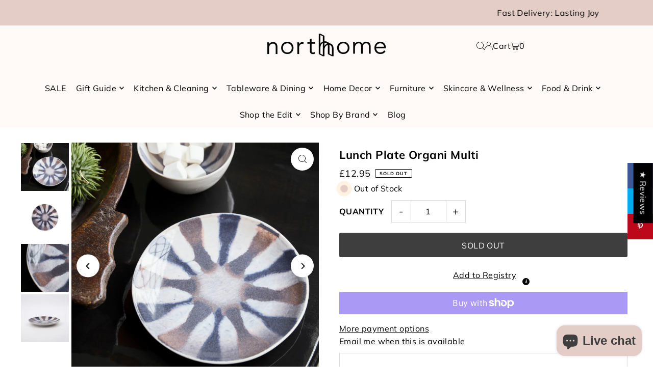

--- FILE ---
content_type: text/html; charset=utf-8
request_url: https://northhome.uk/products/lunch-plate-organi-multi?view=listing
body_size: 957
content:



<template data-html="listing">

  <div class="ci">

  





  <div class="so icn">
    <span class="icn__inner">
      SOLD OUT
    </span>
  </div>


  


  <div class="prod-image image_square">
    <a href="/products/lunch-plate-organi-multi" title="Lunch Plate Organi Multi">
    
        <div class="reveal">
          
            



<div class="box-ratio " style="padding-bottom: 100.0%;">
  <img src="//northhome.uk/cdn/shop/products/206260081_10.jpg?v=1654858631&amp;width=700" alt="Lunch Plate Organi Multi" srcset="//northhome.uk/cdn/shop/products/206260081_10.jpg?v=1654858631&amp;width=200 200w, //northhome.uk/cdn/shop/products/206260081_10.jpg?v=1654858631&amp;width=300 300w, //northhome.uk/cdn/shop/products/206260081_10.jpg?v=1654858631&amp;width=400 400w, //northhome.uk/cdn/shop/products/206260081_10.jpg?v=1654858631&amp;width=500 500w, //northhome.uk/cdn/shop/products/206260081_10.jpg?v=1654858631&amp;width=600 600w, //northhome.uk/cdn/shop/products/206260081_10.jpg?v=1654858631&amp;width=700 700w" width="700" height="700" loading="lazy" fetchpriority="auto" sizes="(min-width: 1601px) 2000px,(min-width: 768px) and (max-width: 1600px) 1200px,(max-width: 767px) 100vw, 900px">
</div>
<noscript><img src="//northhome.uk/cdn/shop/products/206260081_10.jpg?v=1654858631&amp;width=700" alt="Lunch Plate Organi Multi" srcset="//northhome.uk/cdn/shop/products/206260081_10.jpg?v=1654858631&amp;width=352 352w, //northhome.uk/cdn/shop/products/206260081_10.jpg?v=1654858631&amp;width=700 700w" width="700" height="700"></noscript>

          
          
            <div class="hidden">
              
              



<div class="box-ratio " style="padding-bottom: 100.0%;">
  <img src="//northhome.uk/cdn/shop/products/206260081_01.jpg?v=1654858631&amp;width=700" alt="Lunch Plate Organi Multi" srcset="//northhome.uk/cdn/shop/products/206260081_01.jpg?v=1654858631&amp;width=200 200w, //northhome.uk/cdn/shop/products/206260081_01.jpg?v=1654858631&amp;width=300 300w, //northhome.uk/cdn/shop/products/206260081_01.jpg?v=1654858631&amp;width=400 400w, //northhome.uk/cdn/shop/products/206260081_01.jpg?v=1654858631&amp;width=500 500w, //northhome.uk/cdn/shop/products/206260081_01.jpg?v=1654858631&amp;width=600 600w, //northhome.uk/cdn/shop/products/206260081_01.jpg?v=1654858631&amp;width=700 700w" width="700" height="700" loading="lazy" fetchpriority="auto" sizes="(min-width: 1601px) 2000px,(min-width: 768px) and (max-width: 1600px) 1200px,(max-width: 767px) 100vw, 900px">
</div>
<noscript><img src="//northhome.uk/cdn/shop/products/206260081_01.jpg?v=1654858631&amp;width=700" alt="Lunch Plate Organi Multi" srcset="//northhome.uk/cdn/shop/products/206260081_01.jpg?v=1654858631&amp;width=352 352w, //northhome.uk/cdn/shop/products/206260081_01.jpg?v=1654858631&amp;width=700 700w" width="700" height="700"></noscript>

            </div><!-- /.hidden -->
          
        </div><!-- /.reveal --></a>

    
<button class="quick-view-7648890224852 product-listing__quickview-trigger js-slideout-open js-quickview-trigger" type="button" name="button"
        data-wau-modal-target="quickview"
        data-wau-slideout-target="quickview" data-slideout-direction="right"
        data-product-url="/products/lunch-plate-organi-multi?view=quick">
        <svg class="icon--icon-theme-search vib-center" version="1.1" xmlns="http://www.w3.org/2000/svg" xmlns:xlink="http://www.w3.org/1999/xlink" x="0px" y="0px"
     viewBox="0 0 20 20" height="18px" xml:space="preserve">
      <g class="hover-fill" fill="var(--text-color)">
        <path d="M19.8,19.1l-4.6-4.6c1.4-1.5,2.2-3.6,2.2-5.8c0-4.8-3.9-8.7-8.7-8.7S0,3.9,0,8.7s3.9,8.7,8.7,8.7
        c2.2,0,4.2-0.8,5.8-2.2l4.6,4.6c0.2,0.2,0.5,0.2,0.7,0C20.1,19.6,20.1,19.3,19.8,19.1z M1,8.7C1,4.5,4.5,1,8.7,1
        c4.2,0,7.7,3.4,7.7,7.7c0,4.2-3.4,7.7-7.7,7.7C4.5,16.4,1,13,1,8.7z"/>
      </g>
    <style>.product-listing__quickview-trigger .icon--icon-theme-search:hover .hover-fill { fill: var(--text-color);}</style>
    </svg>





        </button>
    
  </div>
</div>

<div class="product-details">
  <a href="/products/lunch-plate-organi-multi" class="js-product-details-link">
    
    <h3 class="mb0">Lunch Plate Organi Multi</h3>
  </a>

  

  
<div class="price price--listing price--sold-out "
><dl class="price__regular">
    <dt>
      <span class="visually-hidden visually-hidden--inline">Regular</span>
    </dt>
    <dd>
      <span class="price-item price-item--regular">£12.95
</span>
    </dd>
  </dl>
  <dl class="price__sale">
    <dt>
      <span class="visually-hidden visually-hidden--inline">Sale</span>
    </dt>
    <dd>
      <span class="price-item price-item--sale">£12.95
</span>
    </dd>
    <dt>
      <span class="visually-hidden visually-hidden--inline">Regular</span>
    </dt>
    <dd>
      <s class="price-item price-item--regular">
        
      </s>
    </dd>
  </dl>
  <div class="price__badges">
  
  </div>
  <dl class="price__unit">
    <dt>
      <span class="visually-hidden visually-hidden--inline">Unit Price</span>
    </dt>
    <dd class="price-unit-price"><span></span><span aria-hidden="true">/</span><span class="visually-hidden">per&nbsp;</span><span></span></dd>
  </dl>
</div>


  <div class="product_listing_options">

  </div>
 

</div>


</template>


--- FILE ---
content_type: text/css
request_url: https://northhome.uk/cdn/shop/t/7/assets/section-header.css?v=89130143375229786301720267675
body_size: 1552
content:
theme-header{z-index:1}header{width:100%;z-index:11;-webkit-transition:background-color 1s linear;-moz-transition:background-color 1s linear;-o-transition:background-color 1s linear;-ms-transition:background-color 1s linear;transition:background-color 1s linear}#logo{align-self:center}#logo a{display:block;font-family:var(--heading-family);font-weight:var(--heading-weight);font-style:var(--heading-style);font-size:var(--h1-size);text-decoration:none;word-break:break-word}#logo img{vertical-align:middle}ul.shopping__cart-links{z-index:5;list-style:none;display:flex;justify-content:end;align-items:center;align-self:center;gap:15px}ul.shopping__cart-links li a,ul.shopping__cart-links li span,ul.shopping__cart-links li button{font-family:var(--nav-family);font-weight:var(--nav-weight);font-style:var(--nav-style);font-size:var(--nav-size);padding:0}ul.shopping__cart-links li a{display:flex;align-items:center}ul.shopping__cart-links li button{display:flex;align-items:center;gap:5px;height:unset;width:unset;line-height:unset;margin:0;padding:0;background:transparent;-webkit-transition:background 0s ease,color 0s ease;-moz-transition:background 0s ease,color 0s ease;-o-transition:background 0s ease,color 0s ease;transition:background 0s ease,color 0s ease}ul.shopping__cart-links li .my-cart-text,ul.shopping__cart-links li .js-cart-count,ul.shopping__cart-links li button{font-size:var(--nav-size);font-weight:var(--nav-weight);font-style:var(--nav-style);letter-spacing:var(--nav-spacing)}@media screen and (max-width: 980px){span.my-cart-text{display:none!important}}header span.js-cart-count,header .navigation__menulink,header .nav-container ul.shopping__cart-links li a,header #logo a,header .nav-container ul.shopping__cart-links li button,header .dropdown__menulink,header .megamenu__listlink,header .megamenu__headerlink,.template-index .wau--header.is-stuck header .megamenu__header,header .dropdown__menuitem.dropdown__menuitem--nested:after,header .megamenu__listitem.megamenu__listitem--nested:after,header .megamenu__header{color:var(--pre-scroll-color)}header .slideout__trigger-mobile-menu svg .hover-fill,header .my-cart-link-container svg .hover-fill,header .cart-links__item svg .hover-fill,header .navigation__menulink svg .hover-fill,header .dropdown__menulink svg .hover-fill{fill:var(--pre-scroll-color)!important}.template-index .wau--header.is-stuck header span.js-cart-count,.template-index .wau--header.is-stuck header .navigation__menulink,.template-index .wau--header.is-stuck header .nav-container ul.shopping__cart-links li a,.template-index .wau--header.is-stuck header #logo a,.template-index .wau--header.is-stuck header .nav-container ul.shopping__cart-links li button,.template-index .wau--header.is-stuck header .dropdown__menulink,.template-index .wau--header.is-stuck header .megamenu__listlink,.template-index .wau--header.is-stuck header .megamenu__headerlink,.template-index .wau--header.is-stuck header .megamenu__header,.template-index .wau--header.is-stuck header .dropdown__menuitem.dropdown__menuitem--nested:after,.template-index .wau--header.is-stuck header .megamenu__listitem.megamenu__listitem--nested:after{color:var(--homepage-scroll-color)}.template-index .wau--header.is-stuck header .slideout__trigger-mobile-menu svg .hover-fill,.template-index .wau--header.is-stuck header .my-cart-link-container svg .hover-fill,.template-index .wau--header.is-stuck header .cart-links__item svg .hover-fill,.template-index .wau--header.is-stuck header .navigation__menulink svg .hover-fill,.template-index .wau--header.is-stuck header .dropdown__menulink svg .hover-fill,.template-index .wau--header.is-stuck header .dropdown__menuitem--nested svg .hover-fill,.template-index .wau--header.is-stuck header .megamenu__listitem.megamenu__listitem--nested svg .hover-fill{fill:var(--homepage-scroll-color)!important}header,header .dropdown,header .dropdown.dropdown-nested,header .megamenu{background:var(--pre-scroll-background)}@media screen and (min-width: 981px){header.overlap__section{background:transparent}header.overlap__section span.js-cart-count,header.overlap__section .navigation__menulink,header.overlap__section .nav-container ul.shopping__cart-links li a,header.overlap__section #logo a,header.overlap__section .nav-container ul.shopping__cart-links li button,header.overlap__section .nav-container .dropdown__menulink,header.overlap__section .nav-container .megamenu__listlink,header.overlap__section .nav-container .megamenu__headerlink,header.overlap__section .nav-container .megamenu__header,header.overlap__section .nav-container .dropdown__menuitem.dropdown__menuitem--nested:after,header.overlap__section .nav-container .megamenu__listitem.megamenu__listitem--nested:after{color:var(--overlay-color)}header.overlap__section .nav-container .slideout__trigger-mobile-menu svg .hover-fill,header.overlap__section .nav-container .my-cart-link-container svg .hover-fill,header.overlap__section .nav-container .cart-links__item svg .hover-fill,header.overlap__section .nav-container .navigation__menulink svg .hover-fill,header.overlap__section .nav-container .dropdown__menulink svg .hover-fill{fill:var(--overlay-color)!important}header.overlap__section:hover span.js-cart-count,header.overlap__section:hover .navigation__menulink,header.overlap__section:hover .nav-container ul.shopping__cart-links li a,header.overlap__section:hover #logo a,header.overlap__section:hover .nav-container ul.shopping__cart-links li button,header.overlap__section:hover .nav-container .dropdown__menulink,header.overlap__section:hover .nav-container .megamenu__listlink,header.overlap__section:hover .nav-container .megamenu__headerlink,header.overlap__section:hover .nav-container .megamenu__header,header.overlap__section:hover .nav-container .dropdown__menuitem.dropdown__menuitem--nested:after,header.overlap__section:hover .nav-container .megamenu__listitem.megamenu__listitem--nested:after{color:var(--homepage-scroll-color)}header.overlap__section:hover .nav-container .slideout__trigger-mobile-menu svg .hover-fill,header.overlap__section:hover .nav-container .my-cart-link-container svg .hover-fill,header.overlap__section:hover .nav-container .cart-links__item svg .hover-fill,header.overlap__section:hover .nav-container .navigation__menulink svg .hover-fill,header.overlap__section:hover .nav-container .dropdown__menulink svg .hover-fill{fill:var(--homepage-scroll-color)!important}header.overlap__section:hover .dropdown,header.overlap__section:hover .dropdown.dropdown-nested,header.overlap__section:hover .megamenu,header.overlap__section:hover{background:var(--homepage-scroll-background)}.template-index .wau--header.is-stuck header,.template-index .wau--header.is-stuck header .dropdown,.template-index .wau--header.is-stuck header .dropdown.dropdown-nested,.template-index .wau--header.is-stuck header .megamenu,header.overlap__section:hover .dropdown,header.overlap__section:hover .dropdown.dropdown-nested,header.overlap__section:hover .megamenu,header.overlap__section:hover{background:var(--homepage-scroll-background)}}@media screen and (max-width: 980px){.template-index .nav-container{background-color:var(--pre-scroll-background)!important}.template-index .nav-container ul#mobile-cart li a,.template-index .nav-container ul#mobile-cart li select.currency-picker,.template-index .nav-container ul#mobile-cart li button.js-mini-cart-trigger{color:var(--pre-scroll-color)!important}.template-index .nav-container .slideout__trigger-mobile-menu svg .hover-fill,.template-index .nav-container .my-cart-link-container svg .hover-fill,.template-index .nav-container .cart-links__item svg .hover-fill,.template-index .nav-container .navigation__menulink svg .hover-fill,.template-index .nav-container .dropdown__menulink svg .hover-fill{fill:var(--pre-scroll-color)!important}.template-index .wau--header.is-stuck .nav-container,.template-index .wau--header.is-stuck #navigation{background-color:var(--homepage-scroll-background)!important}.template-index .wau--header.is-stuck .nav-container ul#mobile-cart li a,.template-index .wau--header.is-stuck .nav-container ul#mobile-cart li select.currency-picker,.template-index .wau--header.is-stuck .nav-container ul#mobile-cart li button.js-mini-cart-trigger{color:var(--homepage-scroll-color)!important}.template-index .wau--header.is-stuck .nav-container .slideout__trigger-mobile-menu svg .hover-fill,.template-index .wau--header.is-stuck .nav-container .my-cart-link-container svg .hover-fill,.template-index .wau--header.is-stuck .nav-container .cart-links__item svg .hover-fill,.template-index .wau--header.is-stuck .nav-container .navigation__menulink svg .hover-fill,.template-index .wau--header.is-stuck .nav-container .dropdown__menulink svg .hover-fill{fill:var(--homepage-scroll-color)!important}}#navigation{width:100%;line-height:50px}.nav-container{text-align:center;-webkit-transition:background-color 1s linear;-moz-transition:background-color 1s linear;-o-transition:background-color 1s linear;-ms-transition:background-color 1s linear;transition:background-color 1s linear}.navigation{text-align:left;align-self:center;position:inherit}.navigation__menu{list-style:none;text-align:left;margin-bottom:0;width:100%}.navigation__menuitem{display:inline-block;vertical-align:middle;white-space:nowrap}.navigation__menulink{font-family:var(--nav-family);font-weight:var(--nav-weight);font-style:var(--nav-style);font-size:var(--nav-size);letter-spacing:var(--nav-spacing);padding:0 15px 0 0}.navigation__menulink.is_upcase-true{text-transform:uppercase}.navigation__menuitem--dropdown.navigation__menuitem>.navigation__menulink{display:inline-block;position:relative;padding:0;margin-right:15px}.navigation__menuitem--dropdown.navigation__menuitem>.navigation__menulink svg{position:absolute;right:0;top:50%;transform:translateY(-50%)}.navigation__menuitem--dropdown.navigation__menuitem>.navigation__menulink:after{content:"";margin-left:15px;line-height:initial}.dropdown{display:none;position:absolute;text-align:left;z-index:5;list-style:none;-webkit-transition:background-color 1s linear;-moz-transition:background-color 1s linear;-o-transition:background-color 1s linear;-ms-transition:background-color 1s linear;transition:background-color 1s linear;width:260px;padding:10px 15px;margin-left:-15px}.navigation__menuitem--dropdown.navigation__menuitem:hover>.dropdown,.navigation__menuitem--dropdown.navigation__menuitem--active>.dropdown{display:block}.dropdown__menuitem{line-height:28px!important;margin:0;width:100%;white-space:nowrap;background:transparent!important;min-width:220px;float:left;position:relative}.dropdown__menulink{text-align:left;text-transform:none!important;font-weight:var(--main-weight)!important;font-size:var(--nav-size)!important;font-style:var(--main-style)!important;display:block;width:100%;max-width:90%;overflow:hidden;text-overflow:ellipsis}.dropdown.dropdown--nested,.mega-stack li.nest{position:relative}.dropdown__menuitem.dropdown__menuitem--nested svg,.megamenu__listitem.megamenu__listitem--nested svg{position:absolute;top:50%;right:26px;transform:translateY(-50%)}.dropdown__menuitem.dropdown__menuitem--nested:hover>.dropdown.dropdown--nested,.megamenu__listitem.megamenu__listitem--nested:hover>.dropdown.dropdown--nested,.megamenu__listitem.megamenu__listitem--nested.megamenu__listitem--active>.dropdown.dropdown--nested,.dropdown__menuitem.dropdown__menuitem--active>.dropdown.dropdown--nested{display:block}.dropdown.dropdown--nested{display:none;position:absolute;left:98%;top:-15px;padding:15px 10px 15px 20px;border:1px solid #eee}.dropdown.dropdown--nested .dropdown__menulink{text-transform:none!important;font-weight:var(--main-weight);font-size:var(--nav-size)!important}.dropdown.dropdown--nested.dropdown--edge{left:initial;right:100%}.megamenu{display:none;position:absolute;left:0;z-index:2;line-height:initial;width:100%;padding:20px 50px 0;border-bottom:1px solid var(--dotted-color);-webkit-transition:background-color 1s linear;-moz-transition:background-color 1s linear;-o-transition:background-color 1s linear;-ms-transition:background-color 1s linear;transition:background-color 1s linear}.megamenu__headerlink{font-weight:var(--heading-weight)!important;padding-left:0}.navigation__menuitem.navigation__menuitem--dropdown:hover>.megamenu,.navigation__menuitem.navigation__menuitem--dropdown.navigation__menuitem--active>.megamenu{display:block}.megamenu__container{margin:0 auto 50px}.megamenu__container li{vertical-align:top!important}.megamenu__list{width:100%}.megamenu__listcontainer,.megamenu__container>li{list-style:none}.megamenu__header{padding:20px 0 5px;font-family:var(--nav-family)!important;font-weight:var(--heading-weight);margin-bottom:10px;text-align:left;font-size:var(--nav-size);font-style:var(--nav-style);text-transform:uppercase}.megamenu--submenu_container{flex-direction:row;flex-wrap:wrap;align-items:flex-start;padding:0 20px 20px}.megamenu--submenu_container li.megamenu__listcontainer{flex:0 0 25%;page-break-inside:avoid}.megamenu--submenu_container.cols-3 li.megamenu__listcontainer{flex:0 0 33%;page-break-inside:avoid}.megamenu--submenu_container.cols-2 li.megamenu__listcontainer{flex:0 0 50%;page-break-inside:avoid}.megamenu__list{border:0!important;margin-bottom:20px}.megamenu__listitem{line-height:28px!important;text-align:left!important;display:block!important;clear:left;z-index:2;width:90%;position:relative}.megamenu__listlink{padding:0!important;text-transform:none!important;font-weight:var(--main-weight);font-size:var(--nav-size)!important;display:block;max-width:200px;overflow:hidden}.megamenu__container .product a,.megamenu__container .product .price,.megamenu__container .product-details{line-height:1em}.megamenu__container .product-details p{font-family:var(--main-family);font-weight:var(--main-weight);font-style:var(--main-style)}.megamenu__container .product_listing_options{display:none}.megamenu__container .product-details a{display:block;padding:0!important}.megamenu__container .product-details h3{white-space:wrap}.megamenu__container .product-details p.h4{color:var(--header-color)!important;margin-bottom:3px;letter-spacing:initial;font-size:var(--font-size);font-family:var(--main-family)!important;font-weight:var(--main-weight);font-style:var(--main-style)!important;padding:0;text-transform:capitalize}.megamenu__container .ci a{display:block;padding:0!important;margin-top:20px;margin-bottom:10px}.mm-image{padding:20px;display:flex;flex-direction:row;gap:20px}.megamenu__imagecontainer{flex:1 0 50%;display:flex;flex-direction:column;gap:15px 10px;text-align:center}.megamenu__imagecontainer p{line-height:1.6em}.menu--content_container{display:flex;flex-direction:row;justify-content:center;gap:0;border-top:1px solid var(--dotted-color)}.menu--content_container>div{flex:0 0 50%;align-items:center;text-align:center}.menu--content_container>div:nth-child(2){border-left:1px solid var(--dotted-color)}.header_social-icons ul.social-icons__wrapper,.menu--content_container>div.header_text{margin:20px 0}.menu--content_container>div p{margin-bottom:0}.navigation__menuitem.navigation__menuitem--dropdown:hover>.dropdown.dropdown--withimage,.navigation__menuitem.navigation__menuitem--dropdown.navigation__menuitem--active>.dropdown.dropdown--withimage{display:flex;align-items:flex-start;justify-content:space-between;flex-direction:row;gap:20px;padding:20px;width:auto}.dropdown__column{flex:0 0 auto;min-width:220px;max-width:220px}.dropdown__navimage{width:unset}.dropdown__column .dropdown__menuitem{width:100%!important;white-space:nowrap!important;float:none!important;text-align:left!important;display:block!important;min-width:unset!important}.dropdown__column .dropdown__menulink{min-width:190px}.dropdown__column.dropdown__navimage .dropdown__menulink{display:block}
/*# sourceMappingURL=/cdn/shop/t/7/assets/section-header.css.map?v=89130143375229786301720267675 */
